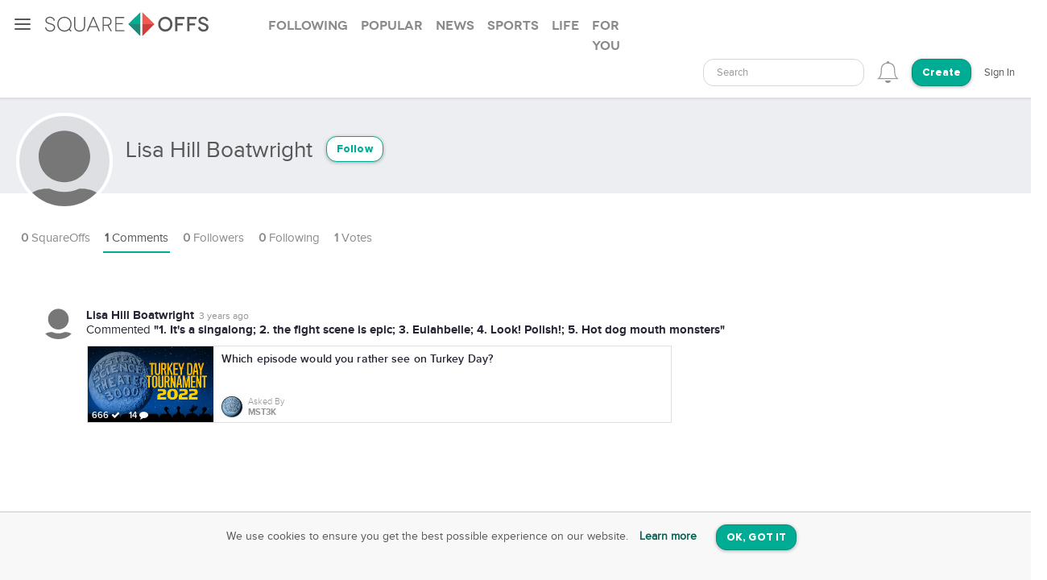

--- FILE ---
content_type: text/html; charset=utf-8
request_url: https://squareoffs.com/lisa-hill-boatwright
body_size: 5104
content:
<!DOCTYPE html>
<html lang="en">
<head>
  <meta charset="utf-8">
  <title>Lisa Hill Boatwright - SquareOffs</title>
<meta name="description" content="Join Lisa Hill Boatwright on SquareOffs, the best place to collect, compare, and share opinions online. Discover what people are thinking.">
<meta name="keywords" content="squareoffs, square offs, square off, debate, vs, opinion, poll, vote, comment, conversation, top, best, review, comparison, compare, face off, faceoff, social, versus, vs., pick, side, voice, challenge, choose, compete, decide, right, wrong, ask, binary">
<meta name="robots" content="index">
<meta name="news_keywords" content="SquareOffs, Square Offs, square off, debate, vs, opinion, poll, vote, comment, conversation, top, best, review, comparison, compare, face off, faceoff, social, versus, vs., pick, side, voice, challenge, choose, compete, decide, right, wrong, ask, binary">
  
  <meta http-equiv="X-UA-Compatible" content="IE=edge,chrome=1">
  <meta name="viewport" content="width=device-width, initial-scale=1.0">
  <meta name="msvalidate.01" content="8347CA3704E2CB33C11E1E767BEC5175">

  <link rel="shortcut icon" type="image/png" href="/assets/SO_favicon-8f87f3e5b49fb9d8c28554f50f101454644b0396eb4245a42d13eb96db58999e.png" />
  <link rel="stylesheet" media="all" href="/assets/new_application-a944e6d6b07f8eb887540fe8061c17ef6672a824431e727bfa798c81920f1a8f.css" />
  <link rel="stylesheet" media="all" href="/assets/smartbanner.min-611967a1a5f8bbb403a69ffb5d958ab6861df1928ae240526245d6f44b81afe0.css" />
  <script src="https://vjs.zencdn.net/7.20.3/video.min.js"></script>
  <link href="https://vjs.zencdn.net/7.20.3/video-js.css" rel="stylesheet" />
  <meta name="csrf-param" content="authenticity_token" />
<meta name="csrf-token" content="wOqJ4ci0HrTLslIMhtDa5aK21lOD/MtXOOHk6JJA6Hse3Hdc3QFOmmKXGLL2cnPaVCofP8dCZ7BQD1W2yb/bfg==" />
  
</head>

<script src="//rum-static.pingdom.net/pa-5f34403c146aea001500088f.js" async></script>

<body id="account-users" class="px-navbar-fixed ">
  <nav class="px-nav px-nav-left px-nav-collapse
  guest-user
  
  px-nav-off-canvas"
  id="px-nav-dropdowns-left"
>
  <button type="button" class="px-nav-toggle " data-toggle="px-nav">
    <span class="navbar-toggle-icon"></span>
  </button>

  <ul class="px-nav-content">
      <li class="px-nav-item">
        <a href="/users/sign_in">
          <span class="px-nav-label">Login</span>
</a>      </li>
      <li class="px-nav-item">
        <a href="/registration/new">
          <span class="px-nav-label">Create Account</span>
</a>      </li>
      <li class="px-nav-item">
        <a href="/search">
          <span class="px-nav-label">Search</span>
</a>      </li>
      <li class="px-nav-item">
        <a href="/publishers">
          <span class="px-nav-label">Publishers & Brands</span>
</a>      </li>
      <li class="px-nav-item">
        <a href="https://wordpress.org/plugins/squareoffs/">
          <span class="px-nav-label">WordPress</span>
</a>      </li>
      <li class="px-nav-item">
        <a href="https://about.squareoffs.com/blog/">
          <span class="px-nav-label">Blog</span>
</a>      </li>

      <li class="px-nav-item the-square hidden-xs hidden-sm ">
        <a href="/">
          <img class="px-nav-icon active" src="/assets/Square-b1d6325ad09053e778191ae051d5c96f24c2495d1ee25f3aaea014b365a52881.png" />
          <img class="px-nav-icon inactive" src="/assets/square-gray-203b417bb1050ab25786cd2aa96b8386c9639b78674dc29eeb1d937dd4692520.png" />
          <span class="px-nav-label">The Square</span>
</a>      </li>



      <li class="px-nav-item">
        <div class="separator"></div>
      </li>
      <li class="px-nav-item sidr_social">
        <a class="sidr_twitter" href="https://twitter.com/SquareOffs">
          <i class="fa fa-twitter px-nav-icon"></i>
          <span class="px-nav-label">Follow Us on Twitter</span>
        </a>
      </li>
      <li class="px-nav-item sidr_social">
        <a class="sidr_facebook" href="https://www.facebook.com/squareoffs" target="blank">
          <i class="fa fa-facebook px-nav-icon"></i>
          <span class="px-nav-label">Follow Us on Facebook</span>
        </a>
      </li>
  </ul>

  <ul class="px-nav-content px-nav-footer">
    <li class="px-nav-item">
      <a class="support" href="https://support.squareoffs.com/en/">
        <span>Support</span>
</a>      <span>&#183;</span>
      <a class="about" href="https://about.squareoffs.com">
        <span class="px-nav-label">About</span>
</a>      <span>&#183;</span>
      <a class="terms" href="/terms">
        <span>Terms</span>
</a>    </li>
    <li class="px-nav-item">
      <a href="/">
        <span>
          © 2026 SquareOffs
        </span>
      </a>
    </li>
  </ul>
</nav>

<nav class="navbar px-navbar ">
  <button type="button" class="navbar-toggle collapsed">
  </button>
  <a class="navbar-brand" href="/"><img alt="SquareOffs logo" src="/assets/Logo-343c6a748ac336ca96afdf9d72fdeb3d70f1478434f3566ae459fd1707da8d18.svg" /></a>
    <ul class="nav nav-tabs nav-tabs-simple nav-lg hidden-xs hidden-sm hidden-md">
      <li role="presentation" class="false">
  <a role="tab" aria-controls="all" rel="the-square-tab-following" class="" href="/topic/following">Following</a>
</li>

<li role="presentation" class="false">
  <a role="tab" aria-controls="all" rel="the-square-tab-popular" class="" href="/topic/popular">Popular</a>
</li>

<li role="presentation" class="false">
  <a role="tab" aria-controls="all" rel="the-square-tab-news" class="" href="/topic/news">News</a>
</li>

<li role="presentation" class="false">
  <a role="tab" aria-controls="all" rel="the-square-tab-sports" class="" href="/topic/sports">Sports</a>
</li>

<li role="presentation" class="false">
  <a role="tab" aria-controls="all" rel="the-square-tab-life" class="" href="/topic/life">Life</a>
</li>

<li role="presentation" class="false">
  <a role="tab" aria-controls="all" rel="the-square-tab-for you" class="for-you-tab" href="/topic/for%20you">For you</a>
</li>


    </ul>
  <div class="navbar-collapse collapse" aria-expanded="false" id="px-navbar-forms-collapse">
    <ul class="nav navbar-nav navbar-right">
        <li class="hidden-xs hidden-sm">
          <form id="new_search" class="navbar-form visible-lg" role="search" action="/search" accept-charset="UTF-8" method="get">
            <div class="form-group">
              <select class="form-control" name="q"  data-allow-clear="true" style="width: 100%">
                <option></option>
              </select>
            </div>
</form>          <a class="hidden-lg" href="/search"><i class='px-navbar-icon icon ion-ios-search'></i></a>
        </li>
        <li class="dropdown user-notifications-dropdown hidden-md">
            <i class="px-navbar-icon icon ion-ios-bell-outline unauthenticated-prompt"></i>

        </li>
        <li class="create-btn-container">
          <a href="/registration/new?utm_source=account%2Fusers">
            <button type="button" class="btn btn-primary navbar-btn btn-rounded">
              Create
            </button>
</a>        </li>
          <li>
            <a href="/users/sign_in">Sign In</a>
          </li>
    </ul>
  </div>
</nav>

  <nav class="bottom-nav px-navbar visible-xs visible-sm">
  <div class="bottom-nav-container">
    <div class="bottom-nav-item">
      <a class="" href="/"><i class='px-navbar-icon icon ion-ios-home-outline'></i></a>
    </div>
    <div class="bottom-nav-item">
      <a class="" href="/search"><i class='px-navbar-icon icon ion-ios-search'></i></a>
    </div>
    <div class="bottom-nav-item">
      <a class=" unauthenticated-prompt" href="#"><i class='px-navbar-icon icon ion-ios-plus-outline create_so_button '></i></a>
    </div>
    <div class="bottom-nav-item user-notifications-dropup dropup">
        <i class="px-navbar-icon icon ion-ios-bell-outline unauthenticated-prompt"></i>

    </div>
    <div class="bottom-nav-item">
    <a class="unauthenticated-prompt" href="#">
      <img class="px-navbar-image user-image " alt="default profile image" src="/assets/SOProfile-cb5798a284da490e620ff00069f852bc690799e2af53b40c7e2f03209dd8a3e5.svg" />
</a>    </div>
  </div>
</nav>



    <meta name="smartbanner:title" content="SquareOffs">
<meta name="smartbanner:author" content="Download the App">
<meta name="smartbanner:price" content="On iOS & Android">
<meta name="smartbanner:price-suffix-apple" content=" ">
<meta name="smartbanner:price-suffix-google" content=" ">
<meta name="smartbanner:icon-apple" content="https://squareoffs.com/assets/Icon-e57ad7a5a815aca69c9c9620bf6a92f5324184b3e45374673aec2a03c91bd36e.png">
<meta name="smartbanner:icon-google" content="https://squareoffs.com/assets/Icon-e57ad7a5a815aca69c9c9620bf6a92f5324184b3e45374673aec2a03c91bd36e.png">
<meta name="smartbanner:button" content="VIEW">
<meta name="smartbanner:button-url-apple" content="https://squareoffs.co/smartbannerios">
<meta name="smartbanner:button-url-google" content="https://squareoffs.co/smartbannerandroid">
<meta name="smartbanner:enabled-platforms" content="android,ios">
<meta name="smartbanner:close-label" content="Close">


    <ul class="nav nav-tabs nav-tabs-simple nav-md visible-xs visible-sm scrollmenu">
      <li role="presentation" class="false">
  <a role="tab" aria-controls="all" rel="the-square-tab-following" class="" href="/topic/following">Following</a>
</li>

<li role="presentation" class="false">
  <a role="tab" aria-controls="all" rel="the-square-tab-popular" class="" href="/topic/popular">Popular</a>
</li>

<li role="presentation" class="false">
  <a role="tab" aria-controls="all" rel="the-square-tab-news" class="" href="/topic/news">News</a>
</li>

<li role="presentation" class="false">
  <a role="tab" aria-controls="all" rel="the-square-tab-sports" class="" href="/topic/sports">Sports</a>
</li>

<li role="presentation" class="false">
  <a role="tab" aria-controls="all" rel="the-square-tab-life" class="" href="/topic/life">Life</a>
</li>

<li role="presentation" class="false">
  <a role="tab" aria-controls="all" rel="the-square-tab-for you" class="for-you-tab" href="/topic/for%20you">For you</a>
</li>


    </ul>

  <div class="px-content container-fluid">
    <div id="flash-messages">
</div>

    
<div id="account">
  <div class="account-cover-photo cover-photo">
  
  <div class="cover-border" style="display: none;"></div>
</div>
<div class="page-profile-v2-subheader">
  <img title="Lisa Hill Boatwright" alt="Lisa Hill Boatwright" class="page-profile-v2-avatar border-round" onerror="this.onerror=null;this.src=&#39;/assets/SOProfile-cb5798a284da490e620ff00069f852bc690799e2af53b40c7e2f03209dd8a3e5.svg&#39;" src="//assets.squareoffs.com/profiles/avatars/1577109/large/1663966990/data?1663966990" />
  <div class="subheader-text ">  
    <div class="subheader-group">
      <h1 class="m-t-2">
        <span>Lisa Hill Boatwright</span>
      </h1>
            <button type="button" class="btn btn-sm btn-rounded btn-outline m-l-1 btn-primary unauthenticated-prompt" data-user-id="1674746" data-follower-type="user">Follow</button>

    </div>
    <span>




    </span>
  </div>
</div>

<div class="about-me"></div>

<ul class="nav nav-lg nav-tabs nav-tabs-simple tab-resize-tabs" id="profile-tabs">
  <li class="dropdown tab-resize">
    <a class="dropdown-toggle" data-toggle="dropdown" role="button" aria-haspopup="true" aria-expanded="false">
      <span class="tab-resize-icon"></span>
    </a>
    <ul class="dropdown-menu"></ul>
  </li>
  <li class="">
    <a href="/lisa-hill-boatwright">
      <strong>0</strong> SquareOffs
</a>  </li>
  <li class="active">
    <a href="/lisa-hill-boatwright/comments">
      <strong>1</strong> Comments
</a>  </li>
  <li class="">
    <a href="/lisa-hill-boatwright/followers">
      <strong>0</strong> Followers
</a>  </li>
  <li class="">
    <a href="/lisa-hill-boatwright/followed_users">
      <strong>0</strong> Following
</a>  </li>
  <li>
    <a href="#profile-votes" data-toggle="tab">
      <strong>1</strong> Votes
    </a>
  </li>
</ul>



  <div class="tab-content p-y-0">
    <div id="profile-view">
      <div class="tab-content">
        <div class="tab-pane fade  square-offs-container" id="account-squareoffs">
            <div class="page-signup-container">
              <div class="panel p-a-4 text-xs-center">
                <h1 class="m-y-2">Lisa Hill Boatwright has not created any SquareOffs yet.</h1>
              </div>
            </div>
        </div>
      </div>
    </div>
      <div class="tab-pane fade in active" id="profile-comments">
          <div id="comments-wrapper">
    <div class="profile-comment-item p-l-4 p-y-1 m-b-1">
    <img title="Lisa Hill Boatwright" alt="Lisa Hill Boatwright" class="profile-comment-avatar border-round position-absolute" onerror="this.onerror=null;this.src=&#39;/assets/SOProfile-cb5798a284da490e620ff00069f852bc690799e2af53b40c7e2f03209dd8a3e5.svg&#39;" src="//assets.squareoffs.com/profiles/avatars/1577109/medium/1663966990/data?1663966990" />
      <div class="summary-card-info font-size-15">
        <div class="profile-comment-user-info">
          <div class="font-family-rgbold display-inline-block">Lisa Hill Boatwright</div>
          <div class="comment-time-ago display-inline-block"><span title="2022-09-23T16:03:21-05:00" class="timeago">2022-09-23T16:03:21-05:00</span></div>
          <div><span>Commented </span><span class="font-family-rgbold">"1. It&#39;s a singalong; 2. the fight scene is epic; 3. Eulahbelle; 4. Look! Polish!; 5. Hot dog mouth monsters"</span></div>
        </div>
      </div>
      <div class="commented-preview-card">
        <a id="which-episode-would-you-rather-see-on-turkey-day-16" class="infinite-item square-off-info" target="_parent" href="/mst3k/which-episode-would-you-rather-see-on-turkey-day-16">
          
<div class="cover-photo ">
    <img alt="Which episode would you rather see on Turkey Day?" title="Which episode would you rather see on Turkey Day?" src="https://assets.squareoffs.com/square_offs/cover_photos/23238/large/1663947956/TurkeyDay22.jpg?1663947956" />
    <div class="cover-border"></div>
    <div class="readable">
      666 <i class='fa fa-check'></i>
      14 <i class='fa fa-comment'></i>
    </div>
</div>
<div class="title">
  Which episode would you rather see on Turkey Day?
</div>
  <div class="summary-card-info">
      <img title="MST3K" alt="MST3K" class="user-image" onerror="this.onerror=null;this.src=&#39;/assets/SOProfile-cb5798a284da490e620ff00069f852bc690799e2af53b40c7e2f03209dd8a3e5.svg&#39;" src="//assets.squareoffs.com/profiles/avatars/1566723/medium/1599836779/1CBCA843-1752-4363-B4AE-31AAD558C3CD.jpeg?1599836779" />
    <div class="display-inline-block">
      <div class="font-family-light">Asked By</div>
      <div class="font-family-rgbold">MST3K</div>
    </div>
  </div>

</a>      </div>
    </div>
</div>



      </div>
  </div>
</div>


  </div>

    <div class="gdpr alert cookies">
    <p class="text-xs-center">We use cookies to ensure you get the best possible experience on our website.
      <a href="/terms" class="alert-link m-x-1 ">Learn more</a>
      <a class="m-a-1 btn btn-primary btn-rounded" rel="nofollow" data-remote="true" data-method="post" href="/gdpr/cookies">OK, GOT IT</a>
    </p>
  </div>


  <div class="modal fade" id="confirm-modal" tabindex="-1" role="dialog" aria-labelledby="square_off-delete-modal">
    <div class="modal-dialog" role="document">
      <div class="modal-content">
        <div class="modal-header">
          <button type="button" class="close" data-dismiss="modal" aria-label="Close"><span aria-hidden="true">&times;</span></button>
          <div class="modal-title">Delete SquareOff?</div>
        </div>
        <div class="modal-body">
          This action cannot be undone. Are you sure you want to continue?
          <input type="hidden" value="" id="delete-square-off-id">
        </div>
        <div class="modal-footer">
          <button type="button" class="btn btn-default" data-dismiss="modal">Cancel</button>
          <button type="button" class="btn btn-danger delete-button-dialog">Delete</button>
        </div>
      </div>
    </div>
  </div>

  <div class="modal fade" id="confirm-account-delete-modal" tabindex="-1" role="dialog" aria-labelledby="square_off-delete-modal">
    <div class="modal-dialog" role="document">
      <div class="modal-content">
        <div class="modal-header">
          <button type="button" class="close" data-dismiss="modal" aria-label="Close"><span aria-hidden="true">&times;</span></button>
          <div class="modal-title">Delete Account?</div>
        </div>
        <div class="modal-body">
          This action cannot be undone. Are you sure you want to continue?
          <input type="hidden" value="" id="delete-user-id">
        </div>
        <div class="modal-footer">
          <button type="button" class="btn btn-default" data-dismiss="modal">Cancel</button>
          <button type="button" class="btn btn-danger delete-account-button-dialog">Delete</button>
        </div>
      </div>
    </div>
  </div>

  <div class="modal fade" id="embed-modal" tabindex="-1" role="dialog" aria-labelledby="square_off-embed-modal">
    <div class="modal-dialog modal-lg" role="document">
      <div class="modal-content"></div>
    </div>
  </div>

  <div class="modal fade" id="stats-modal" tabindex="-1" role="dialog" aria-labelledby="square_off-stats-modal">
    <div class="modal-dialog modal-lg" role="document">
      <div class="modal-content">
        <div class="modal-header">
          <button type="button" class="close" data-dismiss="modal" aria-label="Close"><span aria-hidden="true">&times;</span></button>
          <div class="modal-title">Stats</div>
        </div>
        <div class="modal-body">
        </div>
      </div>
    </div>
  </div>

  <div class="modal fade" id="squareoff-modal" tabindex="-1" role="dialog" aria-labelledby="square_off-modal-label">
  </div>

  <div class="modal fade unauthenticated-modal" id="unauthenticated-modal" tabindex="-1" role="dialog" aria-labelledby="unauthenticated-modal">
  <div class="modal-dialog" role="document">
    <div class="modal-content">
      <div class="modal-body text-center">

        <div class="font-size-20 modal-text">
          You need a SquareOffs account to <br>
          <strong>join the conversation.</strong>
        </div>
        <a target="" href="/registration/new?utm_source=follower-link">
          <button type="button" class="btn btn-rounded btn-primary">Sign Up with Email</button>
</a>        <div id="dynamic-omniauth-links"></div>
        <div class="text-muted font-size-10 m-t-3">
          By signing up, you agree with the Terms & Conditions
        </div>
        <div class="bottom-part font-size-14 text-center">
          <strong>Already have an account? <a target="" href="/users/sign_in">Login.</a></strong>
        </div>
      </div>
    </div>
  </div>
</div>

  <script>
  (function() {
    (function(i,s,o,g,r,a,m){i['GoogleAnalyticsObject']=r;i[r]=i[r]||function(){
    (i[r].q=i[r].q||[]).push(arguments)},i[r].l=1*new Date();a=s.createElement(o),
    m=s.getElementsByTagName(o)[0];a.async=1;a.src=g;m.parentNode.insertBefore(a,m)
    })(window,document,'script','//www.google-analytics.com/analytics.js','ga');

    ga('create', 'UA-37524493-1', 'auto');
    ga('send', 'pageview');
  })();
</script>


  <script src="/assets/new_application-ae5d1930785c5ab5abfad565301a648cef28ffab1b2bd55acc68db2c4af4d6ad.js"></script>

  <script type="text/javascript" charset="utf-8">
    if (typeof SquareOffs === 'undefined' || SquareOffs === null) {
      SquareOffs = {}
    }
    SquareOffs.current_page = 1;
    SquareOffs.default_image = "https://squareoffs.com/assets/Icon-e57ad7a5a815aca69c9c9620bf6a92f5324184b3e45374673aec2a03c91bd36e.png";
    SquareOffs.default_user_image = "/assets/SOProfile-cb5798a284da490e620ff00069f852bc690799e2af53b40c7e2f03209dd8a3e5.svg";
  </script>
  

  <script src="//pagead2.googlesyndication.com/pagead/js/adsbygoogle.js" async="async"></script>
    <!-- Quantcast Tag -->
<script type="text/javascript">
  var _qevents = _qevents || [];

  (function() {
    var elem = document.createElement('script');
    elem.src = (document.location.protocol == "https:" ? "https://secure" : "http://edge") + ".quantserve.com/quant.js";
    elem.async = true;
    elem.type = "text/javascript";
    var scpt = document.getElementsByTagName('script')[0];
    scpt.parentNode.insertBefore(elem, scpt);
  })();

  _qevents.push({
    qacct: "p-KD6rdRn9TY0Kx"
  });

</script>
<noscript>
  <div style="display:none;">
    <img src="//pixel.quantserve.com/pixel/p-KD6rdRn9TY0Kx.gif" border="0" height="1" width="1" alt="Quantcast" />
  </div>
</noscript>
<!-- End Quantcast tag -->

    
</body>
</html>
